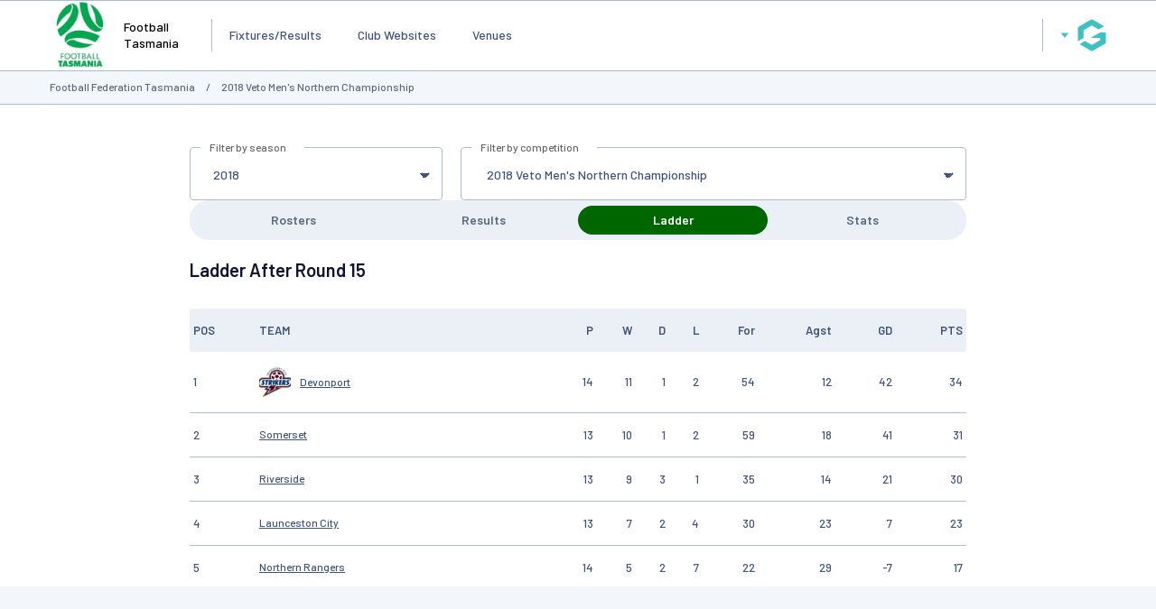

--- FILE ---
content_type: application/javascript; charset=utf-8
request_url: https://fundingchoicesmessages.google.com/f/AGSKWxVVVISMowY7-MrsJyT4Ecn_Y0lO7kGs3q7x9vDrbei_iLnZIUO13C8lo4KWpzz7lVWIp9wjjw-LxzVwkxVxLuW4JmQGXnqsXgGo41cXzHnliTXOA4t_MNyA7a-ts3f-lPjn0Ggwy2EoDvI5F6d7-ijDYz74WiXtYhzq-kpTG4rS-ztwEiHIYIrSS9ie/_/adspot_/adback?_486x60..net/ads./tikilink?
body_size: -1286
content:
window['6a01e7e7-e44a-425a-a5cf-1479635530b9'] = true;

--- FILE ---
content_type: application/x-javascript
request_url: https://passport.mygameday.app//PassportSession/?callback=jQuery22407779203658247924_1769911912286&_=1769911912287
body_size: 138
content:
jQuery22407779203658247924_1769911912286({"name":"","fullname":"","initials":""});


--- FILE ---
content_type: application/x-javascript
request_url: https://websites.mygameday.app/aj_complist.cgi?sID=5868297&c=0-8296-120699-xxxcompid-0&selectedComp=481044
body_size: 665
content:
{"errors":[],"data":"<option value =\"0-8296-120699-0-0\">Select a Competition</option><option value=\"0-8296-120699-485379-0\" >&nbsp;2018 Northern Championship 1</option><option value=\"0-8296-120699-485380-0\" >&nbsp;2018 Under 18 Northern Championship</option><option value=\"0-8296-120699-481044-0\"  SELECTED >&nbsp;2018 Veto Men's Northern Championship</option><option value=\"0-8296-120699-471029-0\" >&nbsp;2018 Veto Men's Southern Championship</option><option value=\"0-8296-120699-485381-0\" >&nbsp;2018 Veto Women's Northern Championship</option><option value=\"0-8296-120699-483350-0\" >&nbsp;2018 Veto Women's Southern Championship</option><option value=\"0-8296-120699-488057-0\" >&nbsp;2018 Women's Statewide Cup</option><option value=\"0-8296-120699-482928-0\" >&nbsp;Challenge League 2018</option><option value=\"0-8296-120699-505207-0\" >&nbsp;Fallenge League 2018</option><option value=\"0-8296-120699-507306-0\" >&nbsp;Futsal Mixed Div A</option><option value=\"0-8296-120699-507307-0\" >&nbsp;Futsal Mixed Div B</option><option value=\"0-8296-120699-505698-0\" >&nbsp;Futsal Premier Men</option><option value=\"0-8296-120699-505696-0\" >&nbsp;Futsal Premier Women</option><option value=\"0-8296-120699-507338-0\" >&nbsp;Futsal Social Men Div A</option><option value=\"0-8296-120699-507442-0\" >&nbsp;Futsal Social Men Div B</option><option value=\"0-8296-120699-507440-0\" >&nbsp;Futsal Social Men Div C</option><option value=\"0-8296-120699-507438-0\" >&nbsp;Futsal Social Men Div D</option><option value=\"0-8296-120699-507439-0\" >&nbsp;Futsal Social Men Div E</option><option value=\"0-8296-120699-507437-0\" >&nbsp;Futsal Social Men Div F</option><option value=\"0-8296-120699-507441-0\" >&nbsp;Futsal Social Men Div G</option><option value=\"0-8296-120699-505697-0\" >&nbsp;Futsal Social Womens</option><option value=\"0-8296-120699-505351-0\" >&nbsp;Futsal U10 Boys Div A</option><option value=\"0-8296-120699-505350-0\" >&nbsp;Futsal U10 Boys Div B</option><option value=\"0-8296-120699-505359-0\" >&nbsp;Futsal U10 Girls</option><option value=\"0-8296-120699-505574-0\" >&nbsp;Futsal U10 Mixed (Launceston)</option><option value=\"0-8296-120699-505354-0\" >&nbsp;Futsal U11 Boys Div A</option><option value=\"0-8296-120699-505353-0\" >&nbsp;Futsal U11 Boys Div B</option><option value=\"0-8296-120699-505578-0\" >&nbsp;Futsal U11 Mixed (Launceston)</option><option value=\"0-8296-120699-505352-0\" >&nbsp;Futsal U12 Boys Div A</option><option value=\"0-8296-120699-505355-0\" >&nbsp;Futsal U12 Boys Div B</option><option value=\"0-8296-120699-505360-0\" >&nbsp;Futsal U12 Girls</option><option value=\"0-8296-120699-505580-0\" >&nbsp;Futsal U12 Mixed (Launceston)</option><option value=\"0-8296-120699-505357-0\" >&nbsp;Futsal U13 Boys</option><option value=\"0-8296-120699-505576-0\" >&nbsp;Futsal U13 Mixed (Launceston)</option><option value=\"0-8296-120699-507283-0\" >&nbsp;Futsal U14 Boys Div A</option><option value=\"0-8296-120699-505362-0\" >&nbsp;Futsal U14 Boys Div B</option><option value=\"0-8296-120699-505363-0\" >&nbsp;Futsal U14 Girls</option><option value=\"0-8296-120699-505579-0\" >&nbsp;Futsal U14 Mixed (Launceston)</option><option value=\"0-8296-120699-505356-0\" >&nbsp;Futsal U15 Boys</option><option value=\"0-8296-120699-505577-0\" >&nbsp;Futsal U15/16 Mixed (Launceston)</option><option value=\"0-8296-120699-505361-0\" >&nbsp;Futsal U16 Boys</option><option value=\"0-8296-120699-505364-0\" >&nbsp;Futsal U16 Girls</option><option value=\"0-8296-120699-505343-0\" >&nbsp;Futsal U7 Boys</option><option value=\"0-8296-120699-505344-0\" >&nbsp;Futsal U8 Boys</option><option value=\"0-8296-120699-505575-0\" >&nbsp;Futsal U8 Mixed (Launceston)</option><option value=\"0-8296-120699-505342-0\" >&nbsp;Futsal U9 Boys</option><option value=\"0-8296-120699-485057-0\" >&nbsp;Junior Youth Girls Summer Series</option><option value=\"0-8296-120699-481461-0\" >&nbsp;Lakoseljac Cup 2018</option><option value=\"0-8296-120699-495022-0\" >&nbsp;League Cup - Southern League  - Over 35s</option><option value=\"0-8296-120699-495023-0\" >&nbsp;League Cup - Southern League 1</option><option value=\"0-8296-120699-495020-0\" >&nbsp;League Cup - Southern League 2</option><option value=\"0-8296-120699-495021-0\" >&nbsp;League Cup - Southern League 3</option><option value=\"0-8296-120699-495019-0\" >&nbsp;League Cup - Southern League 4</option><option value=\"0-8296-120699-483621-0\" >&nbsp;Men's Southern Championship 1</option><option value=\"0-8296-120699-467813-0\" >&nbsp;National Premier Leagues - Tasmania</option><option value=\"0-8296-120699-495243-0\" >&nbsp;North West Socials</option><option value=\"0-8296-120699-491277-0\" >&nbsp;North West Under 14</option><option value=\"0-8296-120699-491278-0\" >&nbsp;North West Under 16</option><option value=\"0-8296-120699-495069-0\" >&nbsp;Northern Socials</option><option value=\"0-8296-120699-477358-0\" >&nbsp;Northern Summer Series 2018</option><option value=\"0-8296-120699-491279-0\" >&nbsp;NW Under 16 Girls </option><option value=\"0-8296-120699-477656-0\" >&nbsp;PFD Womens Super League 2018</option><option value=\"0-8296-120699-485056-0\" >&nbsp;Senior Youth Girls Summer Series</option><option value=\"0-8296-120699-488571-0\" >&nbsp;Southern League 1</option><option value=\"0-8296-120699-488567-0\" >&nbsp;Southern League 2</option><option value=\"0-8296-120699-488570-0\" >&nbsp;Southern League 4</option><option value=\"0-8296-120699-474948-0\" >&nbsp;Southern Summer Series 2018</option><option value=\"0-8296-120699-490864-0\" >&nbsp;Southern Youth Junior Girls 2018</option><option value=\"0-8296-120699-490859-0\" >&nbsp;Southern Youth Senior Girls 2018</option><option value=\"0-8296-120699-490861-0\" >&nbsp;Southern Youth Under 13 Tier 1</option><option value=\"0-8296-120699-490860-0\" >&nbsp;Southern Youth Under 13 Tier 2</option><option value=\"0-8296-120699-490853-0\" >&nbsp;Southern Youth Under 14 Tier 1</option><option value=\"0-8296-120699-490865-0\" >&nbsp;Southern Youth Under 14 Tier 2</option><option value=\"0-8296-120699-490857-0\" >&nbsp;Southern Youth Under 15 Tier 1</option><option value=\"0-8296-120699-490863-0\" >&nbsp;Southern Youth Under 15 Tier 2</option><option value=\"0-8296-120699-493710-0\" >&nbsp;Southern Youth Under 16 Combined</option><option value=\"0-8296-120699-490862-0\" >&nbsp;Southern Youth Under 18 Tier 1</option><option value=\"0-8296-120699-490856-0\" >&nbsp;Southern Youth Under 18 Tier 2</option><option value=\"0-8296-120699-488058-0\" >&nbsp;Statewide Vase</option><option value=\"0-8296-120699-478726-0\" >&nbsp;Summer Cup - Womens Division A 2018</option><option value=\"0-8296-120699-483623-0\" >&nbsp;Women Championship 1 Red</option><option value=\"0-8296-120699-490855-0\" >&nbsp;Women's Championship 1 White</option><option value=\"0-8296-120699-505208-0\" >&nbsp;WSL/SWC Playoff</option><option value=\"0-8296-120699-484828-0\" >&nbsp;Youth Summer Series U13 </option><option value=\"0-8296-120699-485041-0\" >&nbsp;Youth Summer Series U14</option><option value=\"0-8296-120699-485039-0\" >&nbsp;Youth Summer Series U15</option><option value=\"0-8296-120699-485042-0\" >&nbsp;Youth Summer Series U16</option><option value=\"0-8296-120699-485040-0\" >&nbsp;Youth Summer Series U18</option><option value=\"0-8296-120699-488569-0\" >&nbsp;Southern League 3</option><option value=\"0-8296-120699-488568-0\" >&nbsp;Southern Over 35s</option><option value=\"0-8296-120699-478728-0\" >&nbsp;Summer Cup - Division A 2018</option><option value=\"0-8296-120699-478727-0\" >&nbsp;Summer Cup - Under 18 2018</option><option value=\"0-8296-120699-478725-0\" >&nbsp;Summer Cup - Social Men 2018</option><option value=\"0-8296-120699-488059-0\" >&nbsp;2018 Under 20 Statewide Cup</option>"}